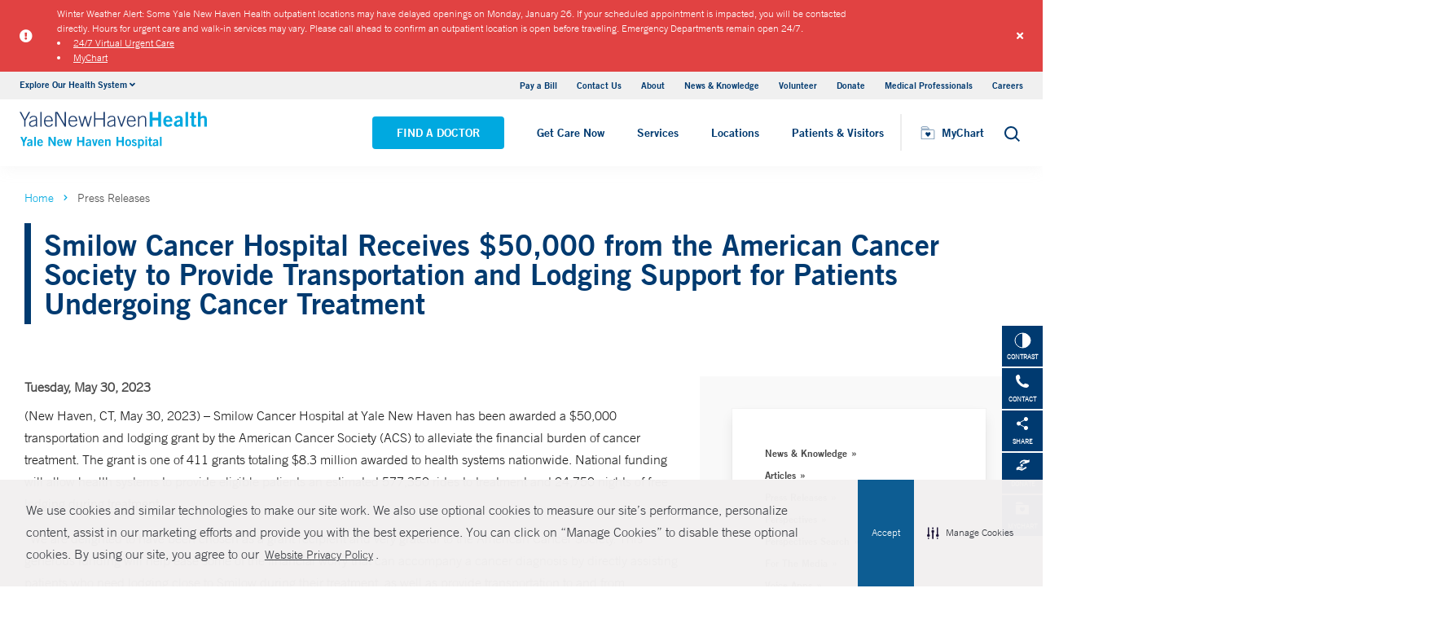

--- FILE ---
content_type: image/svg+xml
request_url: https://www.ynhh.org/Dist/img/contrast-icon.svg
body_size: -12
content:
<?xml version="1.0" encoding="UTF-8"?>
<svg width="21px" height="20px" viewBox="0 0 21 20" version="1.1" xmlns="http://www.w3.org/2000/svg" xmlns:xlink="http://www.w3.org/1999/xlink">
    <title>Group</title>
    <g id="Symbols" stroke="none" stroke-width="1" fill="none" fill-rule="evenodd">
        <g id="Molecules/D/Toolbar/Closed" transform="translate(-14.000000, -6.000000)">
            <g id="Group" transform="translate(15.000000, 7.000000)">
                <ellipse id="Oval" stroke="#FFFFFF" fill="#003A70" cx="9.5" cy="9" rx="9.5" ry="9"></ellipse>
                <path d="M9.03016772,18 C14.536354,18 19,13.9705627 19,9 C19,4.02943725 14.536354,0 9.03016772,0 C8.98184058,11.9734399 8.99894705,5.58036749 9.03016772,18 Z" id="Oval-Copy" fill="#FFFFFF"></path>
            </g>
        </g>
    </g>
</svg>

--- FILE ---
content_type: application/javascript; charset=UTF-8
request_url: https://www.ynhh.org/cdn-cgi/challenge-platform/h/b/scripts/jsd/d251aa49a8a3/main.js?
body_size: 9491
content:
window._cf_chl_opt={AKGCx8:'b'};~function(p6,rf,ra,rE,ro,rm,rx,ry,p0,p1){p6=k,function(l,Z,pF,p5,M,Y){for(pF={l:334,Z:236,M:305,Y:210,Q:358,c:345,j:325,g:380,D:323,H:212,X:319},p5=k,M=l();!![];)try{if(Y=-parseInt(p5(pF.l))/1+parseInt(p5(pF.Z))/2*(parseInt(p5(pF.M))/3)+parseInt(p5(pF.Y))/4*(parseInt(p5(pF.Q))/5)+parseInt(p5(pF.c))/6+parseInt(p5(pF.j))/7+-parseInt(p5(pF.g))/8*(parseInt(p5(pF.D))/9)+parseInt(p5(pF.H))/10*(-parseInt(p5(pF.X))/11),Y===Z)break;else M.push(M.shift())}catch(Q){M.push(M.shift())}}(L,420538),rf=this||self,ra=rf[p6(197)],rE=null,ro=rq(),rm=function(My,Mx,Mm,Mo,MO,MB,pg,Z,M,Y,Q){return My={l:231,Z:151,M:244,Y:207,Q:193,c:175,j:191},Mx={l:365,Z:238,M:270,Y:176,Q:314,c:344,j:357,g:365,D:131,H:194,X:365,N:361,z:131,I:169,d:297,h:206,G:365,C:292,e:198,i:344,V:288,S:198,T:256,K:174,v:254,f:332,a:198,E:265,R:290,U:224,P:297},Mm={l:375,Z:166,M:213},Mo={l:352,Z:213,M:224,Y:163,Q:240,c:322,j:290,g:322,D:134,H:286,X:201,N:309,z:166,I:297,d:309,h:280,G:155,C:308,e:297,i:354,V:132,S:344,T:375,K:309,v:206,f:157,a:308,E:178,R:297,U:365,P:296,F:314,A:347,J:231,B:313,O:139,o:387,s:349,m:273,x:278,y:264,W:191,n:220,b:281,L0:261,L1:316,L2:180,L3:222,L4:222,L5:243,L6:362,L7:277,L8:335,L9:184,LL:306,Lk:141,Ll:376,LZ:297,Lr:365,Lp:369,LM:240,LY:322,Lu:164,LQ:309,Lc:232,Lj:142,Lg:381,LD:155,Lw:300,LH:297,LX:365,LN:344,Lt:157,Lz:292,LI:292,Ld:344,Lh:280,LG:171,LC:297,Le:297,Li:265},MO={l:158,Z:154,M:226,Y:384,Q:301,c:385,j:188,g:273,D:248,H:225,X:172,N:234,z:161,I:273,d:172,h:337,G:272,C:161},MB={l:159,Z:229,M:186,Y:216,Q:224,c:158},pg=p6,Z={'RnQra':function(c,j){return c!==j},'iTFZU':pg(My.l),'CFMTU':pg(My.Z),'teUgs':function(c,j){return c+j},'fgall':pg(My.M),'sfies':function(c,j){return c==j},'pRxuP':function(c,j){return c+j},'RZfPR':function(c,j){return j!==c},'gpQdE':function(c,j){return j==c},'elcpp':function(c,j){return c|j},'XcxLV':function(c,j){return c<<j},'AvCMR':function(c,j){return j&c},'kHZVz':pg(My.Y),'MhUUf':function(c,j){return c<j},'eVtnc':function(c,j){return c==j},'JiVNO':function(c,j){return c>j},'rVTyV':function(c,j){return c|j},'ZGNAJ':function(c,j){return c-j},'piTsp':function(c,j){return c!==j},'YhCzB':function(c,j){return c-j},'BBMeU':function(c,j){return c==j},'SXwuL':function(c,j){return c(j)},'nQuMf':function(c,j){return j|c},'FkPgx':function(c,j){return c&j},'UdlXU':function(c,j){return c==j},'VxrlD':function(c,j){return c<<j},'YRksH':pg(My.Q),'foaKZ':function(c,j){return c(j)},'JBPWQ':function(c,j){return c(j)},'EScIY':function(c,j){return j&c},'HaUxk':function(c,j){return c*j},'fsQMz':function(c,j){return c(j)},'uJxnK':function(c,j){return c&j},'xOLxF':function(c,j){return j*c},'JIvhc':function(c,j){return c-j},'uvFjE':function(c,j){return c!=j},'TVVyV':function(c,j){return c(j)}},M=String[pg(My.c)],Y={'h':function(c,pD,j,g,H,X){if(pD=pg,j={},j[pD(MO.l)]=Z[pD(MO.Z)],j[pD(MO.M)]=pD(MO.Y),g=j,pD(MO.Q)!==pD(MO.c))return null==c?'':Y.g(c,6,function(D,pw){if(pw=pD,Z[pw(MB.l)](pw(MB.Z),pw(MB.M)))return pw(MB.Y)[pw(MB.Q)](D);else Z(g[pw(MB.c)])});else{if(!g[pD(MO.j)])return;D===pD(MO.Y)?(H={},H[pD(MO.g)]=pD(MO.D),H[pD(MO.H)]=h.r,H[pD(MO.X)]=g[pD(MO.M)],d[pD(MO.N)][pD(MO.z)](H,'*')):(X={},X[pD(MO.I)]=pD(MO.D),X[pD(MO.H)]=C.r,X[pD(MO.d)]=pD(MO.h),X[pD(MO.G)]=e,G[pD(MO.N)][pD(MO.C)](X,'*'))}},'g':function(j,D,H,pH,X,N,z,I,G,C,i,V,S,T,K,E,R,U,A,J,B,O,o,s,x,y){if(pH=pg,Z[pH(Mo.l)](null,j))return'';for(N={},z={},I='',G=2,C=3,i=2,V=[],S=0,T=0,K=0;K<j[pH(Mo.Z)];K+=1)if(E=j[pH(Mo.M)](K),Object[pH(Mo.Y)][pH(Mo.Q)][pH(Mo.c)](N,E)||(N[E]=C++,z[E]=!0),R=Z[pH(Mo.j)](I,E),Object[pH(Mo.Y)][pH(Mo.Q)][pH(Mo.c)](N,R))I=R;else{if(Object[pH(Mo.Y)][pH(Mo.Q)][pH(Mo.g)](z,I)){if(Z[pH(Mo.D)](pH(Mo.H),pH(Mo.X))){if(256>I[pH(Mo.N)](0)){for(X=0;X<i;S<<=1,Z[pH(Mo.z)](T,D-1)?(T=0,V[pH(Mo.I)](H(S)),S=0):T++,X++);for(U=I[pH(Mo.d)](0),X=0;8>X;S=Z[pH(Mo.h)](Z[pH(Mo.G)](S,1),Z[pH(Mo.C)](U,1)),Z[pH(Mo.z)](T,D-1)?(T=0,V[pH(Mo.e)](H(S)),S=0):T++,U>>=1,X++);}else if(pH(Mo.i)===Z[pH(Mo.V)])return;else{for(U=1,X=0;Z[pH(Mo.S)](X,i);S=U|S<<1,Z[pH(Mo.T)](T,D-1)?(T=0,V[pH(Mo.I)](H(S)),S=0):T++,U=0,X++);for(U=I[pH(Mo.K)](0),X=0;Z[pH(Mo.v)](16,X);S=Z[pH(Mo.f)](S<<1,Z[pH(Mo.a)](U,1)),T==Z[pH(Mo.E)](D,1)?(T=0,V[pH(Mo.R)](H(S)),S=0):T++,U>>=1,X++);}G--,Z[pH(Mo.z)](0,G)&&(G=Math[pH(Mo.U)](2,i),i++),delete z[I]}else for(A=pH(Mo.P)[pH(Mo.F)]('|'),J=0;!![];){switch(A[J++]){case'0':B=X[pH(Mo.A)];continue;case'1':o[pH(Mo.J)]=2500;continue;case'2':o[pH(Mo.B)](Z[pH(Mo.O)],y);continue;case'3':O={},O[pH(Mo.o)]=i,O[pH(Mo.s)]=x,O[pH(Mo.m)]=pH(Mo.x),o[pH(Mo.y)](i[pH(Mo.W)](O));continue;case'4':o[pH(Mo.n)]=function(){};continue;case'5':o=new z[(pH(Mo.b))]();continue;case'6':x=(s={},s[pH(Mo.L0)]=I[pH(Mo.L1)][pH(Mo.L0)],s[pH(Mo.L2)]=U[pH(Mo.L1)][pH(Mo.L2)],s[pH(Mo.L3)]=I[pH(Mo.L1)][pH(Mo.L4)],s[pH(Mo.L5)]=G[pH(Mo.L1)][pH(Mo.L6)],s[pH(Mo.L7)]=C,s);continue;case'7':y=Z[pH(Mo.L8)](Z[pH(Mo.L8)](pH(Mo.L9),N[pH(Mo.L1)][pH(Mo.LL)])+Z[pH(Mo.Lk)],B.r)+pH(Mo.Ll);continue}break}}else for(U=N[I],X=0;X<i;S=S<<1.56|U&1.17,Z[pH(Mo.T)](T,D-1)?(T=0,V[pH(Mo.LZ)](H(S)),S=0):T++,U>>=1,X++);I=(G--,Z[pH(Mo.l)](0,G)&&(G=Math[pH(Mo.Lr)](2,i),i++),N[R]=C++,String(E))}if(Z[pH(Mo.Lp)]('',I)){if(Object[pH(Mo.Y)][pH(Mo.LM)][pH(Mo.LY)](z,I)){if(Z[pH(Mo.v)](256,I[pH(Mo.K)](0))){for(X=0;X<i;S<<=1,Z[pH(Mo.l)](T,Z[pH(Mo.Lu)](D,1))?(T=0,V[pH(Mo.LZ)](H(S)),S=0):T++,X++);for(U=I[pH(Mo.LQ)](0),X=0;8>X;S=Z[pH(Mo.h)](S<<1,U&1),Z[pH(Mo.Lc)](T,D-1)?(T=0,V[pH(Mo.e)](Z[pH(Mo.Lj)](H,S)),S=0):T++,U>>=1,X++);}else{for(U=1,X=0;X<i;S=Z[pH(Mo.Lg)](S<<1,U),Z[pH(Mo.Lc)](T,Z[pH(Mo.Lu)](D,1))?(T=0,V[pH(Mo.I)](H(S)),S=0):T++,U=0,X++);for(U=I[pH(Mo.K)](0),X=0;16>X;S=Z[pH(Mo.LD)](S,1)|Z[pH(Mo.Lw)](U,1),T==D-1?(T=0,V[pH(Mo.LH)](H(S)),S=0):T++,U>>=1,X++);}G--,G==0&&(G=Math[pH(Mo.LX)](2,i),i++),delete z[I]}else for(U=N[I],X=0;Z[pH(Mo.LN)](X,i);S=Z[pH(Mo.Lt)](S<<1.09,1.92&U),Z[pH(Mo.Lz)](T,D-1)?(T=0,V[pH(Mo.LZ)](Z[pH(Mo.Lj)](H,S)),S=0):T++,U>>=1,X++);G--,Z[pH(Mo.LI)](0,G)&&i++}for(U=2,X=0;Z[pH(Mo.Ld)](X,i);S=Z[pH(Mo.Lh)](Z[pH(Mo.LG)](S,1),U&1.26),T==D-1?(T=0,V[pH(Mo.LC)](H(S)),S=0):T++,U>>=1,X++);for(;;)if(S<<=1,D-1==T){V[pH(Mo.Le)](H(S));break}else T++;return V[pH(Mo.Li)]('')},'j':function(c,Ms,pX){return Ms={l:309},pX=pg,Z[pX(Mm.l)](null,c)?'':Z[pX(Mm.Z)]('',c)?null:Y.i(c[pX(Mm.M)],32768,function(j,pN){return pN=pX,c[pN(Ms.l)](j)})},'i':function(j,D,H,pt,X,N,z,I,G,C,i,V,S,T,K,E,F,R,U,P){for(pt=pg,X=[],N=4,z=4,I=3,G=[],V=H(0),S=D,T=1,C=0;3>C;X[C]=C,C+=1);for(K=0,E=Math[pt(Mx.l)](2,2),i=1;i!=E;)if(Z[pt(Mx.Z)]!==pt(Mx.M)){for(R=pt(Mx.Y)[pt(Mx.Q)]('|'),U=0;!![];){switch(R[U++]){case'0':P=S&V;continue;case'1':S>>=1;continue;case'2':i<<=1;continue;case'3':K|=(Z[pt(Mx.c)](0,P)?1:0)*i;continue;case'4':0==S&&(S=D,V=H(T++));continue}break}}else return Y&&Q[pt(Mx.j)]?X[pt(Mx.j)]():'';switch(K){case 0:for(K=0,E=Math[pt(Mx.g)](2,8),i=1;i!=E;P=S&V,S>>=1,S==0&&(S=D,V=Z[pt(Mx.D)](H,T++)),K|=(Z[pt(Mx.c)](0,P)?1:0)*i,i<<=1);F=Z[pt(Mx.H)](M,K);break;case 1:for(K=0,E=Math[pt(Mx.X)](2,16),i=1;i!=E;P=Z[pt(Mx.N)](V,S),S>>=1,S==0&&(S=D,V=Z[pt(Mx.z)](H,T++)),K|=Z[pt(Mx.I)](Z[pt(Mx.c)](0,P)?1:0,i),i<<=1);F=M(K);break;case 2:return''}for(C=X[3]=F,G[pt(Mx.d)](F);;){if(Z[pt(Mx.h)](T,j))return'';for(K=0,E=Math[pt(Mx.G)](2,I),i=1;E!=i;P=V&S,S>>=1,Z[pt(Mx.C)](0,S)&&(S=D,V=Z[pt(Mx.e)](H,T++)),K|=(Z[pt(Mx.i)](0,P)?1:0)*i,i<<=1);switch(F=K){case 0:for(K=0,E=Math[pt(Mx.G)](2,8),i=1;i!=E;P=Z[pt(Mx.V)](V,S),S>>=1,S==0&&(S=D,V=Z[pt(Mx.S)](H,T++)),K|=Z[pt(Mx.T)](0<P?1:0,i),i<<=1);X[z++]=M(K),F=Z[pt(Mx.K)](z,1),N--;break;case 1:for(K=0,E=Math[pt(Mx.G)](2,16),i=1;Z[pt(Mx.v)](i,E);P=Z[pt(Mx.V)](V,S),S>>=1,0==S&&(S=D,V=Z[pt(Mx.f)](H,T++)),K|=(0<P?1:0)*i,i<<=1);X[z++]=Z[pt(Mx.a)](M,K),F=z-1,N--;break;case 2:return G[pt(Mx.E)]('')}if(N==0&&(N=Math[pt(Mx.g)](2,I),I++),X[F])F=X[F];else if(F===z)F=Z[pt(Mx.R)](C,C[pt(Mx.U)](0));else return null;G[pt(Mx.P)](F),X[z++]=C+F[pt(Mx.U)](0),N--,C=F,N==0&&(N=Math[pt(Mx.g)](2,I),I++)}}},Q={},Q[pg(My.j)]=Y.h,Q}(),rx={},rx[p6(217)]='o',rx[p6(143)]='s',rx[p6(289)]='u',rx[p6(215)]='z',rx[p6(150)]='n',rx[p6(182)]='I',rx[p6(266)]='b',ry=rx,rf[p6(237)]=function(Z,M,Y,Q,YH,Yw,YD,pG,j,D,H,X,N,z,I){if(YH={l:144,Z:326,M:284,Y:324,Q:377,c:160,j:324,g:377,D:340,H:330,X:279,N:274,z:245,I:213,d:284,h:147,G:223},Yw={l:283,Z:213,M:331,Y:140},YD={l:307,Z:163,M:240,Y:322,Q:297,c:275},pG=p6,j={'MsQMI':function(h,G){return h(G)},'UtMVF':function(h,G){return h===G},'COOrL':function(h,G){return h===G},'GjdjL':pG(YH.l)},j[pG(YH.Z)](null,M)||void 0===M)return Q;for(D=j[pG(YH.M)](rb,M),Z[pG(YH.Y)][pG(YH.Q)]&&(D=D[pG(YH.c)](Z[pG(YH.j)][pG(YH.g)](M))),D=Z[pG(YH.D)][pG(YH.H)]&&Z[pG(YH.X)]?Z[pG(YH.D)][pG(YH.H)](new Z[(pG(YH.X))](D)):function(G,pi,C){for(pi=pG,G[pi(Yw.l)](),C=0;C<G[pi(Yw.Z)];j[pi(Yw.M)](G[C],G[C+1])?G[pi(Yw.Y)](C+1,1):C+=1);return G}(D),H='nAsAaAb'.split('A'),H=H[pG(YH.N)][pG(YH.z)](H),X=0;X<D[pG(YH.I)];N=D[X],z=rn(Z,M,N),j[pG(YH.d)](H,z)?(I=z==='s'&&!Z[pG(YH.h)](M[N]),j[pG(YH.G)]===Y+N?g(Y+N,z):I||g(Y+N,M[N])):g(Y+N,z),X++);return Q;function g(G,C,Yg,pe,i){Yg={l:284},pe=pG,i={'hXmpS':function(V,S,pC){return pC=k,j[pC(Yg.l)](V,S)}},pe(YD.l)===pe(YD.l)?(Object[pe(YD.Z)][pe(YD.M)][pe(YD.Y)](Q,C)||(Q[C]=[]),Q[C][pe(YD.Q)](G)):i[pe(YD.c)](M,Y)}},p0=p6(388)[p6(314)](';'),p1=p0[p6(274)][p6(245)](p0),rf[p6(351)]=function(l,Z,YI,Yz,pV,M,Y,Q,j,g){for(YI={l:311,Z:213,M:133,Y:327,Q:373,c:297,j:253,g:312},Yz={l:253},pV=p6,M={'Vriuo':function(D,H){return D+H},'sshgo':function(D,H){return H===D},'hbVjX':function(D,H){return D(H)}},Y=Object[pV(YI.l)](Z),Q=0;Q<Y[pV(YI.Z)];Q++)if(j=Y[Q],'f'===j&&(j='N'),l[j]){for(g=0;g<Z[Y[Q]][pV(YI.Z)];M[pV(YI.M)](-1,l[j][pV(YI.Y)](Z[Y[Q]][g]))&&(M[pV(YI.Q)](p1,Z[Y[Q]][g])||l[j][pV(YI.c)](M[pV(YI.j)]('o.',Z[Y[Q]][g]))),g++);}else l[j]=Z[Y[Q]][pV(YI.g)](function(D,pS){return pS=pV,M[pS(Yz.l)]('o.',D)})},p3();function k(l,Z,r,p){return l=l-130,r=L(),p=r[l],p}function rF(pn,pW,pL,l,Z){if(pn={l:258,Z:187,M:359},pW={l:130,Z:386,M:384},pL=p6,l={'fwyKu':pL(pn.l),'YTAyJ':function(M){return M()},'cSlIP':function(M,Y){return M===Y}},Z=l[pL(pn.Z)](rU),l[pL(pn.M)](Z,null))return;rE=(rE&&clearTimeout(rE),setTimeout(function(pk){pk=pL,pk(pW.l)!==l[pk(pW.Z)]?rR():Z(pk(pW.M))},1e3*Z))}function L(Yq){return Yq='PwrWR,location,contentDocument,8|9|2|4|3|5|7|0|1|6,Vriuo,uvFjE,href,xOLxF,BulmW,MFnyq,AdeF3,WmgTG,CnwA5,/jsd/oneshot/d251aa49a8a3/0.34031018978758715:1769242892:RTLlEB3ErrhDnhH17LUEVAahvQ_1Vqh4pXjyKMw_xLc/,WAGwR,send,join,boolean,jRfkx,navigator,CzFnz,UFhDE,NQzFc,detail,source,includes,hXmpS,Nsgns,JBxy9,jsd,Set,elcpp,XMLHttpRequest,xOeHb,sort,MsQMI,PSKkM,qWwMn,VfRTD,uJxnK,undefined,pRxuP,hgqgl,UdlXU,ypqgB,CFmEH,UEHhX,0|7|5|2|1|4|6|3,push,avYVS,style,FkPgx,ktdhz,xhr-error,tabIndex,xdNVJ,3DYUMfD,AKGCx8,AtoRk,AvCMR,charCodeAt,http-code:,keys,map,open,split,floor,_cf_chl_opt,AREXw,loading,55SLxagv,body,RJTXi,call,18ZirZjG,Object,4612363GzxKuM,COOrL,indexOf,tycoN,bVaMo,from,UtMVF,TVVyV,status,135969cQHUcS,teUgs,Function,error,BzqUT,clientInformation,Array,onreadystatechange,KVPEt,rMAUl,MhUUf,3671268MunENJ,appendChild,__CF$cv$params,QMbNQ,chctx,CVPys,rxvNi8,sfies,NvyZT,SKuqo,jwIbv,WhUIJ,randomUUID,549005lOzSgl,cSlIP,wJPiL,EScIY,aUjz8,KnAmo,YXOUY,pow,onload,now,iKZcD,piTsp,xwaDw,display: none,iQDUg,hbVjX,contentWindow,eVtnc,/invisible/jsd,getOwnPropertyNames,rAtYb,AlNWY,1467440RumTYX,nQuMf,getPrototypeOf,DOMContentLoaded,success,UQBbl,fwyKu,errorInfoObject,_cf_chl_opt;JJgc4;PJAn2;kJOnV9;IWJi4;OHeaY1;DqMg0;FKmRv9;LpvFx1;cAdz2;PqBHf2;nFZCC5;ddwW5;pRIb1;rxvNi8;RrrrA2;erHi9,rUvWf,foaKZ,kHZVz,sshgo,RZfPR,lEFzs,dMfXk,aSqqP,onerror,CFMTU,splice,fgall,SXwuL,string,d.cookie,CPExW,YyOKe,isNaN,tHZeW,log,number,POST,uGIrN,DYOuV,iTFZU,XcxLV,KHcWV,rVTyV,aZcVM,RnQra,concat,postMessage,readyState,prototype,YhCzB,MCPut,gpQdE,dkziL,Zyykw,HaUxk,nCyuO,VxrlD,event,CifKa,JIvhc,fromCharCode,0|1|4|3|2,gnELQ,ZGNAJ,IrfZn,SSTpq3,fsMPw,bigint,isArray,/cdn-cgi/challenge-platform/h/,oBFXW,UScdS,YTAyJ,api,JvOml,rGHMK,EYfBQPbt,TYlZ6,cVyKB,JBPWQ,function,toString,document,fsQMz,MqFQw,[native code],ZaZdW,removeChild,NMbEs,uponV,NlxNA,JiVNO,ZFspf,rzezg,oPvbu,4cLNUJx,YAmcS,1463960FIIKqj,length,kDkBX,symbol,uLNmRBivCbqrY$pUtJ6AK4a-5HlS+XdDEPGcjoeQs0MzI9g23O7xWTkwnFf8ZVh1y,object,iframe,nVMWN,ontimeout,AeGZw,LRmiB4,GjdjL,charAt,sid,jacNy,waqHJ,catch,aIajF,IMitO,timeout,BBMeU,stringify,parent,addEventListener,549518WWcaHx,pRIb1,YRksH,createElement,hasOwnProperty,tgKhn,error on cf_chl_props,pkLOA2,/b/ov1/0.34031018978758715:1769242892:RTLlEB3ErrhDnhH17LUEVAahvQ_1Vqh4pXjyKMw_xLc/,bind,random,wuLur,cloudflare-invisible'.split(','),L=function(){return Yq},L()}function rJ(M0,pZ,l){return M0={l:347,Z:315},pZ=p6,l=rf[pZ(M0.l)],Math[pZ(M0.Z)](+atob(l.t))}function rq(MZ,pc){return MZ={l:357},pc=p6,crypto&&crypto[pc(MZ.l)]?crypto[pc(MZ.l)]():''}function p3(YR,YE,Yf,pK,l,Z,j,g,D,H,X,M,Y,Q){if(YR={l:282,Z:203,M:383,Y:347,Q:199,c:203,j:148,g:239,D:218,H:299,X:371,N:303,z:320,I:346,d:374,h:135,G:339,C:268,e:251,i:320,V:202,S:162,T:318,K:235,v:235,f:156,a:360,E:271,R:271,U:341,P:341,F:368,A:310,J:333},YE={l:162,Z:318,M:341},Yf={l:348,Z:298,M:221,Y:221,Q:147,c:144,j:260,g:260,D:276},pK=p6,l={'lEFzs':function(c,j,g,D,H){return c(j,g,D,H)},'iKZcD':function(c,j){return c+j},'oBFXW':function(c,j,g){return c(j,g)},'avYVS':pK(YR.l),'MqFQw':function(c,j){return j!==c},'tHZeW':pK(YR.Z),'KHcWV':pK(YR.M),'wJPiL':function(c,j){return c===j}},Z=rf[pK(YR.Y)],!Z)return;if(!rB()){if(l[pK(YR.Q)](pK(YR.c),l[pK(YR.j)]))try{return j=z[pK(YR.g)](pK(YR.D)),j[pK(YR.H)]=pK(YR.X),j[pK(YR.N)]='-1',I[pK(YR.z)][pK(YR.I)](j),g=j[pK(YR.d)],D={},D=d(g,g,'',D),D=l[pK(YR.h)](h,g,g[pK(YR.G)]||g[pK(YR.C)],'n.',D),D=G(g,j[pK(YR.e)],'d.',D),C[pK(YR.i)][pK(YR.V)](j),H={},H.r=D,H.e=null,H}catch(N){return X={},X.r={},X.e=N,X}else return}(M=![],Y=function(Yv,YK,YT,pa,j,H,X,N){if(Yv={l:291},YK={l:185},YT={l:368},pa=pK,j={'WmgTG':function(g,D,H){return g(D,H)},'Nsgns':function(g,D,pv){return pv=k,l[pv(YT.l)](g,D)},'hgqgl':function(g,D,H,pf){return pf=k,l[pf(YK.l)](g,D,H)}},pa(Yf.l)===l[pa(Yf.Z)])return;else if(!M){if(M=!![],!rB()){if(pa(Yf.M)===pa(Yf.Y))return;else(H=G[C],X=e(i,V,H),S(X))?(N=X==='s'&&!A[pa(Yf.Q)](J[H]),pa(Yf.c)===B+H?j[pa(Yf.j)](O,o+H,X):N||j[pa(Yf.g)](s,j[pa(Yf.D)](X,H),x[H])):j[pa(Yf.g)](P,F+H,X)}rR(function(H,pE){pE=pa,j[pE(Yv.l)](p4,Z,H)})}},ra[pK(YR.S)]!==pK(YR.T))?Y():rf[pK(YR.K)]?ra[pK(YR.v)](l[pK(YR.f)],Y):l[pK(YR.a)](pK(YR.E),pK(YR.R))?(Q=ra[pK(YR.U)]||function(){},ra[pK(YR.P)]=function(pR){pR=pK,Q(),ra[pR(YE.l)]!==pR(YE.Z)&&(ra[pR(YE.M)]=Q,Y())}):M(l[pK(YR.F)](pK(YR.A),Y[pK(YR.J)]))}function rs(Y,Q,Mu,pj,c,j,g,D,H,X,N,z,I){if(Mu={l:376,Z:151,M:205,Y:259,Q:192,c:347,j:219,g:152,D:184,H:316,X:306,N:244,z:364,I:281,d:313,h:153,G:231,C:220,e:261,i:316,V:261,S:180,T:180,K:222,v:222,f:243,a:316,E:362,R:277,U:387,P:349,F:273,A:278,J:264,B:191},pj=p6,c={'NlxNA':function(d,h){return d(h)},'nVMWN':function(d,h){return d+h},'uGIrN':function(d,h){return d+h},'YXOUY':pj(Mu.l),'DYOuV':pj(Mu.Z)},!c[pj(Mu.M)](rA,0))return![];g=(j={},j[pj(Mu.Y)]=Y,j[pj(Mu.Q)]=Q,j);try{D=rf[pj(Mu.c)],H=c[pj(Mu.j)](c[pj(Mu.g)](pj(Mu.D)+rf[pj(Mu.H)][pj(Mu.X)],pj(Mu.N))+D.r,c[pj(Mu.z)]),X=new rf[(pj(Mu.I))](),X[pj(Mu.d)](c[pj(Mu.h)],H),X[pj(Mu.G)]=2500,X[pj(Mu.C)]=function(){},N={},N[pj(Mu.e)]=rf[pj(Mu.i)][pj(Mu.V)],N[pj(Mu.S)]=rf[pj(Mu.H)][pj(Mu.T)],N[pj(Mu.K)]=rf[pj(Mu.H)][pj(Mu.v)],N[pj(Mu.f)]=rf[pj(Mu.a)][pj(Mu.E)],N[pj(Mu.R)]=ro,z=N,I={},I[pj(Mu.U)]=g,I[pj(Mu.P)]=z,I[pj(Mu.F)]=pj(Mu.A),X[pj(Mu.J)](rm[pj(Mu.B)](I))}catch(d){}}function rO(l,Z,Ml,Mk,M8,M7,M6,pp,M,Y,Q,c,j,g,D){for(Ml={l:252,Z:165,M:314,Y:138,Q:250,c:250,j:255,g:188,D:263,H:149,X:316,N:313,z:151,I:378,d:184,h:306,G:262,C:281,e:231,i:220,V:264,S:191,T:233,K:366,v:302,f:347},Mk={l:208},M8={l:267,Z:333,M:384,Y:189,Q:310},M7={l:189,Z:231},M6={l:321,Z:269},pp=p6,M={'MCPut':pp(Ml.l),'WAGwR':function(H){return H()},'rAtYb':function(H,X){return H+X},'rzezg':function(H,X){return H(X)}},Y=M[pp(Ml.Z)][pp(Ml.M)]('|'),Q=0;!![];){switch(Y[Q++]){case'0':j[pp(Ml.Y)]=function(pM){pM=pp,g[pM(M6.l)](Z,g[pM(M6.Z)])};continue;case'1':c={'t':rJ(),'lhr':ra[pp(Ml.Q)]&&ra[pp(Ml.c)][pp(Ml.j)]?ra[pp(Ml.c)][pp(Ml.j)]:'','api':D[pp(Ml.g)]?!![]:![],'c':M[pp(Ml.D)](rP),'payload':l};continue;case'2':console[pp(Ml.H)](rf[pp(Ml.X)]);continue;case'3':j[pp(Ml.N)](pp(Ml.z),M[pp(Ml.I)](pp(Ml.d)+rf[pp(Ml.X)][pp(Ml.h)]+pp(Ml.G),D.r));continue;case'4':j=new rf[(pp(Ml.C))]();continue;case'5':D[pp(Ml.g)]&&(j[pp(Ml.e)]=5e3,j[pp(Ml.i)]=function(pY){pY=pp,g[pY(M7.l)](Z,pY(M7.Z))});continue;case'6':j[pp(Ml.V)](rm[pp(Ml.S)](JSON[pp(Ml.T)](c)));continue;case'7':j[pp(Ml.K)]=function(pu){pu=pp,g[pu(M8.l)](j[pu(M8.Z)],200)&&j[pu(M8.Z)]<300?Z(pu(M8.M)):g[pu(M8.Y)](Z,pu(M8.Q)+j[pu(M8.Z)])};continue;case'8':g={'JvOml':function(H,X){return H(X)},'jRfkx':function(H,X){return H>=X},'RJTXi':function(H,X,pQ){return pQ=pp,M[pQ(Mk.l)](H,X)},'CzFnz':pp(Ml.v)};continue;case'9':D=rf[pp(Ml.f)];continue}break}}function rW(Z,M,Mn,pz,Y,Q){return Mn={l:230,Z:247,M:200,Y:336,Q:336,c:163,j:196,g:322,D:327,H:247},pz=p6,Y={},Y[pz(Mn.l)]=function(c,j){return c instanceof j},Y[pz(Mn.Z)]=pz(Mn.M),Q=Y,Q[pz(Mn.l)](M,Z[pz(Mn.Y)])&&0<Z[pz(Mn.Q)][pz(Mn.c)][pz(Mn.j)][pz(Mn.g)](M)[pz(Mn.D)](Q[pz(Mn.H)])}function rA(l,pb,pl){return pb={l:246},pl=p6,Math[pl(pb.l)]()<l}function rU(ps,p9,Z,M,Y,Q){return ps={l:328,Z:150,M:294,Y:347,Q:294},p9=p6,Z={},Z[p9(ps.l)]=p9(ps.Z),Z[p9(ps.M)]=function(c,j){return c<j},M=Z,Y=rf[p9(ps.Y)],!Y?null:(Q=Y.i,typeof Q!==M[p9(ps.l)]||M[p9(ps.Q)](Q,30))?null:Q}function rR(l,pq,pO,p7,Z,M){pq={l:195,Z:372,M:338,Y:242},pO={l:285,Z:350,M:372},p7=p6,Z={'PSKkM':p7(pq.l),'CVPys':function(Y,Q){return Y(Q)},'iQDUg':function(Y){return Y()},'BzqUT':function(Y,Q,c){return Y(Q,c)}},M=Z[p7(pq.Z)](p2),Z[p7(pq.M)](rO,M.r,function(Y,p8){p8=p7,typeof l===Z[p8(pO.l)]&&Z[p8(pO.Z)](l,Y),Z[p8(pO.M)](rF)}),M.e&&Z[p7(pq.M)](rs,p7(pq.Y),M.e)}function rB(M2,pr,Z,M,Y,Q,c){return M2={l:168,Z:315,M:367},pr=p6,Z={},Z[pr(M2.l)]=function(j,g){return j/g},M=Z,Y=3600,Q=rJ(),c=Math[pr(M2.Z)](M[pr(M2.l)](Date[pr(M2.M)](),1e3)),c-Q>Y?![]:!![]}function rb(l,Yu,ph,Z){for(Yu={l:160,Z:311,M:382},ph=p6,Z=[];l!==null;Z=Z[ph(Yu.l)](Object[ph(Yu.Z)](l)),l=Object[ph(Yu.M)](l));return Z}function rn(l,Z,M,YY,Yp,pI,Y,Q,N,j){Y=(YY={l:318,Z:304,M:204,Y:195,Q:249,c:227,j:173,g:379,D:295,H:297,X:257,N:309,z:209,I:167,d:379,h:170,G:293,C:329,e:217,i:241,V:204,S:190,T:341,K:370,v:342,f:228,a:340,E:183,R:340,U:145,P:195,F:317},Yp={l:343,Z:179,M:162,Y:355,Q:341},pI=p6,{'CifKa':function(g,D){return g<D},'AlNWY':function(g,D){return g<<D},'UEHhX':function(g,D){return g-D},'BulmW':function(g,D){return g(D)},'oPvbu':function(g,D){return g>D},'dkziL':function(g,D){return g|D},'nCyuO':function(g,D){return D&g},'ypqgB':function(g,D){return g(D)},'rMAUl':function(g){return g()},'IrfZn':function(g,D){return g!==D},'jwIbv':pI(YY.l),'PwrWR':pI(YY.Z),'bVaMo':function(g,D){return g==D},'tgKhn':function(g,D){return D!==g},'rGHMK':pI(YY.M),'xwaDw':function(g,D){return D==g},'KVPEt':pI(YY.Y),'CPExW':function(g,D){return D===g},'AREXw':function(g,D,H){return g(D,H)}});try{if(Y[pI(YY.Q)]===pI(YY.c)){for(B=1,O=0;Y[pI(YY.j)](o,s);x=Y[pI(YY.g)](y,1)|W,n==Y[pI(YY.D)](l,1)?(L0=0,L1[pI(YY.H)](Y[pI(YY.X)](L2,L3)),L4=0):L5++,L6=0,m++);for(L7=L8[pI(YY.N)](0),L9=0;Y[pI(YY.z)](16,LL);Ll=Y[pI(YY.I)](Y[pI(YY.d)](LZ,1),Y[pI(YY.h)](Lr,1)),Lp==LM-1?(LY=0,Lu[pI(YY.H)](Y[pI(YY.G)](LQ,Lc)),Lj=0):Lg++,LD>>=1,Lk++);}else Q=Z[M]}catch(D){return'i'}if(null==Q)return Q===void 0?'u':'x';if(Y[pI(YY.C)](pI(YY.e),typeof Q))try{if(Y[pI(YY.i)](pI(YY.V),Y[pI(YY.S)]))N=M[pI(YY.T)]||function(){},j[pI(YY.T)]=function(pd){pd=pI,Y[pd(Yp.l)](N),Y[pd(Yp.Z)](N[pd(Yp.M)],Y[pd(Yp.Y)])&&(I[pd(Yp.Q)]=N,j())};else if(Y[pI(YY.K)](Y[pI(YY.v)],typeof Q[pI(YY.f)]))return Q[pI(YY.f)](function(){}),'p'}catch(X){}return l[pI(YY.a)][pI(YY.E)](Q)?'a':Q===l[pI(YY.R)]?'D':Y[pI(YY.U)](!0,Q)?'T':!1===Q?'F':(j=typeof Q,pI(YY.P)==j?Y[pI(YY.F)](rW,l,Q)?'N':'f':ry[j]||'?')}function p2(Yh,pT,M,Y,Q,c,j,g){M=(Yh={l:268,Z:239,M:218,Y:299,Q:371,c:303,j:320,g:346,D:374,H:356,X:339,N:146,z:251,I:202},pT=p6,{'WhUIJ':function(D,H,X,N,z){return D(H,X,N,z)},'YyOKe':pT(Yh.l)});try{return Y=ra[pT(Yh.Z)](pT(Yh.M)),Y[pT(Yh.Y)]=pT(Yh.Q),Y[pT(Yh.c)]='-1',ra[pT(Yh.j)][pT(Yh.g)](Y),Q=Y[pT(Yh.D)],c={},c=pRIb1(Q,Q,'',c),c=M[pT(Yh.H)](pRIb1,Q,Q[pT(Yh.X)]||Q[M[pT(Yh.N)]],'n.',c),c=pRIb1(Q,Y[pT(Yh.z)],'d.',c),ra[pT(Yh.j)][pT(Yh.I)](Y),j={},j.r=c,j.e=null,j}catch(D){return g={},g.r={},g.e=D,g}}function p4(Y,Q,YO,pU,c,j,YB,X,g,D,N){if(YO={l:214,Z:177,M:353,Y:136,Q:287,c:363,j:181,g:211,D:384,H:188,X:137,N:353,z:213,I:136,d:327,h:297,G:312,C:273,e:248,i:225,V:172,S:384,T:234,K:161,v:225,f:337,a:272,E:161},pU=p6,c={},c[pU(YO.l)]=function(H,X){return H+X},c[pU(YO.Z)]=function(H,X){return X===H},c[pU(YO.M)]=function(H,X){return H<X},c[pU(YO.Y)]=function(H,X){return H===X},c[pU(YO.Q)]=function(H,X){return H===X},c[pU(YO.c)]=pU(YO.j),c[pU(YO.g)]=pU(YO.D),j=c,!Y[pU(YO.H)]){if(j[pU(YO.Q)](pU(YO.X),j[pU(YO.c)])){if(YB={l:214},X=T[K],j[pU(YO.Z)]('f',X)&&(X='N'),v[X]){for(N=0;j[pU(YO.N)](N,X[a[E]][pU(YO.z)]);j[pU(YO.I)](-1,R[X][pU(YO.d)](U[P[F]][N]))&&(A(J[B[O]][N])||o[X][pU(YO.h)]('o.'+s[m[x]][N])),N++);}else y[X]=W[n[b]][pU(YO.G)](function(L3,pP){return pP=pU,j[pP(YB.l)]('o.',L3)})}else return}j[pU(YO.Z)](Q,j[pU(YO.g)])?(g={},g[pU(YO.C)]=pU(YO.e),g[pU(YO.i)]=Y.r,g[pU(YO.V)]=pU(YO.S),rf[pU(YO.T)][pU(YO.K)](g,'*')):(D={},D[pU(YO.C)]=pU(YO.e),D[pU(YO.v)]=Y.r,D[pU(YO.V)]=pU(YO.f),D[pU(YO.a)]=Q,rf[pU(YO.T)][pU(YO.E)](D,'*'))}function rP(){return rU()!==null}}()